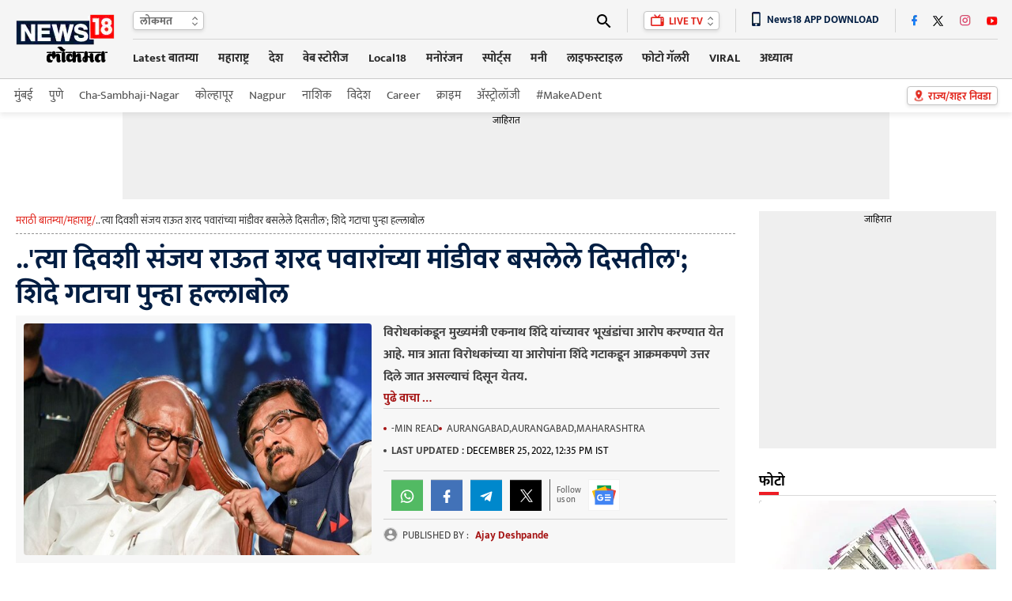

--- FILE ---
content_type: text/html; charset=utf-8
request_url: https://www.google.com/recaptcha/api2/aframe
body_size: 179
content:
<!DOCTYPE HTML><html><head><meta http-equiv="content-type" content="text/html; charset=UTF-8"></head><body><script nonce="nlEK8biR7tcaN2pMiFtpEg">/** Anti-fraud and anti-abuse applications only. See google.com/recaptcha */ try{var clients={'sodar':'https://pagead2.googlesyndication.com/pagead/sodar?'};window.addEventListener("message",function(a){try{if(a.source===window.parent){var b=JSON.parse(a.data);var c=clients[b['id']];if(c){var d=document.createElement('img');d.src=c+b['params']+'&rc='+(localStorage.getItem("rc::a")?sessionStorage.getItem("rc::b"):"");window.document.body.appendChild(d);sessionStorage.setItem("rc::e",parseInt(sessionStorage.getItem("rc::e")||0)+1);localStorage.setItem("rc::h",'1768780861296');}}}catch(b){}});window.parent.postMessage("_grecaptcha_ready", "*");}catch(b){}</script></body></html>

--- FILE ---
content_type: application/javascript; charset=utf-8
request_url: https://fundingchoicesmessages.google.com/f/AGSKWxX7QBGTs2xh5tNqiQYbJN0b5yT8C5VZm8p_utDqA_4v5fbIe4CsQztN_8P4MXG_M8VSk599M9TBw2y274WXdY-x62ZUi7XWkpvD-SHO9hetROj4v0v4D7lh2wJo53LIhxWeX-v4m_N0ahfk5fQUiBdinFcuRvvuWxiK494KxBMmNUJeKluv13AW6dwD/_/reklam-ads2./1/ads_/ad300f./sponser./companion_ads.
body_size: -1291
content:
window['8b91863e-b6ea-471f-8bba-fa32736b6ccb'] = true;